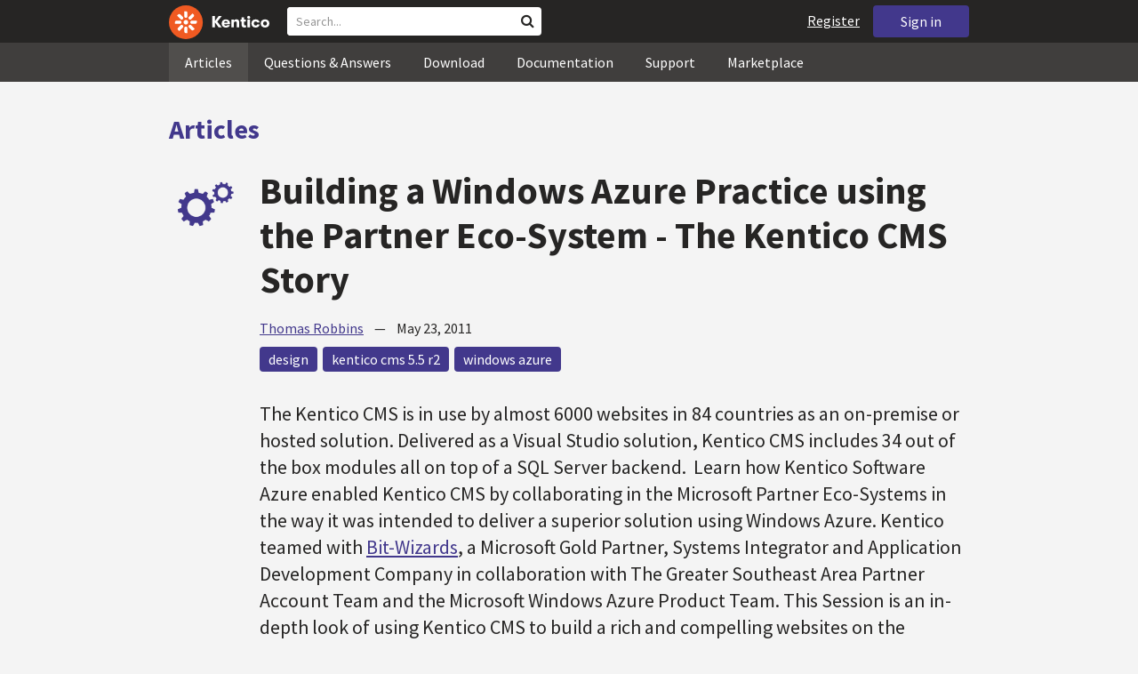

--- FILE ---
content_type: text/html; charset=utf-8
request_url: https://devnet.kentico.com/articles/building-a-windows-azure-practice-using-the-partner-eco-system---the-kentico-cms-story
body_size: 17822
content:
<!DOCTYPE html>
<html  >
<head id="head"><title>
	Building a Windows Azure Practice using the Partner Eco-System - The Kentico CMS Story
</title><meta charset="UTF-8" /> 
<meta http-equiv="X-UA-Compatible" content="IE=edge"/>
<meta name="viewport" content="width=device-width, initial-scale=1, maximum-scale=1"/>
<meta name="google-site-verification" content="JWey8gEnlg5ksHr1jGTVwp2WgxUKG9wTYuwP8uGl5L4" />

<link href="/DevNet/assets/css/devnet.min.pref.css" type="text/css" rel="stylesheet" media="screen" />

<link href="//fonts.googleapis.com/css?family=Source+Sans+Pro:700,400,300&amp;subset=latin,latin-ext" rel="stylesheet" type="text/css">
<script type="text/javascript" src="//ajax.googleapis.com/ajax/libs/jquery/1.7.2/jquery.min.js"></script>

<!--[if lt IE 9]>
  <script src="/DevNet/assets/js/html5shiv.js"></script>
  <script src="//css3-mediaqueries-js.googlecode.com/svn/trunk/css3-mediaqueries.js"></script>
<![endif]-->

<!--[if gt IE 8]>
  <script type="text/javascript" src="/DevNet/assets/js/highlight.min.js"></script>
<![endif]-->
<!--[if !IE]>-->
  <script type="text/javascript" src="/DevNet/assets/js/highlight.min.js"></script>
<!--<![endif]-->

<script type="text/javascript" src="/DevNet/assets/js/lib.min.js"></script>
<script type="text/javascript" src="/DevNet/assets/js/custom.min.js"></script>
<script type="text/javascript" src="//cdnjs.cloudflare.com/ajax/libs/jquery-cookie/1.4.1/jquery.cookie.js"></script>


<link rel="apple-touch-icon" sizes="57x57" href="/i/favicons/apple-touch-icon-57x57.png" />
<link rel="apple-touch-icon" sizes="114x114" href="/i/favicons/apple-touch-icon-114x114.png" />
<link rel="apple-touch-icon" sizes="72x72" href="/i/favicons/apple-touch-icon-72x72.png" />
<link rel="apple-touch-icon" sizes="144x144" href="/i/favicons/apple-touch-icon-144x144.png" />
<link rel="apple-touch-icon" sizes="60x60" href="/i/favicons/apple-touch-icon-60x60.png" />
<link rel="apple-touch-icon" sizes="120x120" href="/i/favicons/apple-touch-icon-120x120.png" />
<link rel="apple-touch-icon" sizes="76x76" href="/i/favicons/apple-touch-icon-76x76.png" />
<link rel="apple-touch-icon" sizes="152x152" href="/i/favicons/apple-touch-icon-152x152.png" />
<link rel="apple-touch-icon" sizes="180x180" href="/i/favicons/apple-touch-icon-180x180.png" />
<link rel="icon" type="image/png" href="/i/favicons/favicon-192x192.png" sizes="192x192" />
<link rel="icon" type="image/png" href="/i/favicons/favicon-160x160.png" sizes="160x160" />
<link rel="icon" type="image/png" href="/i/favicons/favicon-96x96.png" sizes="96x96" />
<link rel="icon" type="image/png" href="/i/favicons/favicon-16x16.png" sizes="16x16" />
<link rel="icon" type="image/png" href="/i/favicons/favicon-32x32.png" sizes="32x32" />
<meta name="msapplication-TileColor" content="#ef5a25" />
<meta name="msapplication-TileImage" content="/i/favicons/mstile-144x144.png" /> 
<link href="/App_Themes/Default/Images/favicon.ico" type="image/x-icon" rel="shortcut icon"/>
<link href="/App_Themes/Default/Images/favicon.ico" type="image/x-icon" rel="icon"/>
<meta property="og:title" content="Building a Windows Azure Practice using the Partner Eco-System - The Kentico CMS Story" />
<meta property="og:type" content="article" />
 
<meta property="og:image" content="System.Object[]" />
<meta property="og:site_name" content="Kentico DevNet" /><style>
.k-cookie-bar {
  display: none;
}

[style*=hidden] {
    display: block;
}
</style></head>
<body class="LTR ENUS ContentBody" >
    
    <form method="post" action="/articles/building-a-windows-azure-practice-using-the-partner-eco-system---the-kentico-cms-story" onsubmit="javascript:return WebForm_OnSubmit();" id="form">
<div class="aspNetHidden">
<input type="hidden" name="__CMSCsrfToken" id="__CMSCsrfToken" value="+VxJSubdHsRT8YRfBSmB49xkbv7/1145q1wF1NxsUVQ/Ivui5hc0BA3ll4LcZyMn9E6QeEQ2vbh0fxzjdg+1+I0AXjO4eVqqKkW0VA9me4T/O1oaCkMlROCyR5FbrhmzSjOB+0Nl9ThMIxsQ/KlUWQ==" />
<input type="hidden" name="__EVENTTARGET" id="__EVENTTARGET" value="" />
<input type="hidden" name="__EVENTARGUMENT" id="__EVENTARGUMENT" value="" />
<input type="hidden" name="p_lt_zonContent_wPlc_p_lt_ctl00_wMB_msgBoard_msgEdit_txtMessage_POSITION" id="p_lt_zonContent_wPlc_p_lt_ctl00_wMB_msgBoard_msgEdit_txtMessage_POSITION" value="0" />

</div>

<script type="text/javascript">
//<![CDATA[
var theForm = document.forms['form'];
if (!theForm) {
    theForm = document.form;
}
function __doPostBack(eventTarget, eventArgument) {
    if (!theForm.onsubmit || (theForm.onsubmit() != false)) {
        theForm.__EVENTTARGET.value = eventTarget;
        theForm.__EVENTARGUMENT.value = eventArgument;
        theForm.submit();
    }
}
//]]>
</script>


<script src="/WebResource.axd?d=pynGkmcFUV13He1Qd6_TZF2lxjhmy_CyLKzRueKtjdJATXsna_mg1aeKziM1-ohTg4dXelBpU4qnAJViAqD_oDhctZ2XT3irYzNRp_Hc1TL5f8nchgaoV6xhbzuffH0X0&amp;t=638901608248157332" type="text/javascript"></script>

<input type="hidden" name="lng" id="lng" value="en-US" />
<script src="/CMSPages/GetResource.ashx?scriptfile=%7e%2fCMSScripts%2fWebServiceCall.js" type="text/javascript"></script>
<script type="text/javascript">
	//<![CDATA[

function PM_Postback(param) { if (window.top.HideScreenLockWarningAndSync) { window.top.HideScreenLockWarningAndSync(1080); } if(window.CMSContentManager) { CMSContentManager.allowSubmit = true; }; __doPostBack('m$am',param); }
function PM_Callback(param, callback, ctx) { if (window.top.HideScreenLockWarningAndSync) { window.top.HideScreenLockWarningAndSync(1080); }if (window.CMSContentManager) { CMSContentManager.storeContentChangedStatus(); };WebForm_DoCallback('m$am',param,callback,ctx,null,true); }
//]]>
</script>
<script type="text/javascript">
	//<![CDATA[
function RefreshBoardList(filterParams){__doPostBack('p$lt$zonContent$wPlc$p$lt$ctl00$wMB$msgBoard$btnRefresh','')}
//]]>
</script>
<script src="/ScriptResource.axd?d=nv7asgRUU0tRmHNR2D6t1DtQXtJQuyTKE_oAQU7tVe5MM_bByAxsBN4CTCZhnw1SC_OKpK7otip36-vN_DkXNgV-FcoBvQi-ptVrn8YCr8SQEjnb9qsY_YViXiS0KOxGwWDcIZw2MDlJEpieKgxV4bdHB6Sp0FLTW6pRiNifLCqomDC63KUcsmwToqm_EzA80&amp;t=ffffffff93d1c106" type="text/javascript"></script>
<script type="text/javascript">
	//<![CDATA[

function Get(id) {
    return document.getElementById(id);
}

function ETA_SavePosition(id) {                                   
    var ed = Get(id);
    if(ed) {
        var sp = ed.scrollTop; 
        var pos = Get(id + '_POSITION');
        if(pos) {
            pos.value = sp; 
        }
    }
}

function ETA_GetPosition(id)
{
    var hid = Get(id + '_POSITION');
    var ed = Get(id);
    try { 
            
            ed.scrollTop = hid.value; 
    } catch (ex) {} 
}
//]]>
</script>
<script src="/ScriptResource.axd?d=[base64]&amp;t=5c0e0825" type="text/javascript"></script>
<script src="/ScriptResource.axd?d=[base64]&amp;t=5c0e0825" type="text/javascript"></script>
<script type="text/javascript">
	//<![CDATA[

var CMS = CMS || {};
CMS.Application = {
  "language": "en",
  "imagesUrl": "/CMSPages/GetResource.ashx?image=%5bImages.zip%5d%2f",
  "isDebuggingEnabled": false,
  "applicationUrl": "/",
  "isDialog": false,
  "isRTL": "false"
};

//]]>
</script>
<script type="text/javascript">
//<![CDATA[
function WebForm_OnSubmit() {
if (typeof(ValidatorOnSubmit) == "function" && ValidatorOnSubmit() == false) return false;ETA_SavePosition('p_lt_zonContent_wPlc_p_lt_ctl00_wMB_msgBoard_msgEdit_txtMessage');
return true;
}
//]]>
</script>

<div class="aspNetHidden">

	<input type="hidden" name="__VIEWSTATEGENERATOR" id="__VIEWSTATEGENERATOR" value="A5343185" />
	<input type="hidden" name="__SCROLLPOSITIONX" id="__SCROLLPOSITIONX" value="0" />
	<input type="hidden" name="__SCROLLPOSITIONY" id="__SCROLLPOSITIONY" value="0" />
</div>
    <script type="text/javascript">
//<![CDATA[
Sys.WebForms.PageRequestManager._initialize('manScript', 'form', ['tctxM','','tp$lt$zonContent$wPlc$p$lt$ctl00$wMB$msgBoard$msgEdit$plcMess$pMP',''], [], [], 90, '');
//]]>
</script>

    <div id="ctxM">

</div>
    <!-- Google Tag Manager -->
<script>(function(w,d,s,l,i){w[l]=w[l]||[];w[l].push({'gtm.start':
new Date().getTime(),event:'gtm.js'});var f=d.getElementsByTagName(s)[0],
j=d.createElement(s),dl=l!='dataLayer'?'&l='+l:'';j.async=true;j.src=
'https://www.googletagmanager.com/gtm.js?id='+i+dl;f.parentNode.insertBefore(j,f);
})(window,document,'script','dataLayer','GTM-5R6NXZG');</script>
<!-- End Google Tag Manager -->

<header class="navbar navbar-inverse navbar-fixed-top" id="header">
  <div class="container">
    <div class="row">
      <div class="col-md-6 col-sm-6 col-xs-12" id="header-first-child">
        <a class="navbar-logo" href="/">
          <svg xmlns="http://www.w3.org/2000/svg" viewBox="0 0 444.45 150" style="height:38px; margin-top:6px;"><defs><style>.cls-3{fill:#fff;}.cls-4{fill:#f05a22;}</style></defs><g id="Layer_2" data-name="Layer 2"><path class="cls-3" d="M214.1,72.45l19.73,25.31H219.94L203.44,75.6V97.76H191.82V47.55h11.62v22.3L220,47.55h13.77Z"/><path class="cls-3" d="M269.79,83.49H244.25c.21,4.55,3.23,7,8.1,7,3.38,0,5.53-.91,6.46-3.09h10.74c-1.07,6.81-8,11.33-17.21,11.33-11.77,0-19-6.67-19-18.18,0-11.33,7.39-18.18,18.65-18.18,10.76,0,18.07,6.67,18.07,16.42a37.45,37.45,0,0,1-.26,4.74Zm-10.54-6.82c-.08-4.54-2.66-7-7.32-7s-7.6,2.8-7.68,7Z"/><path class="cls-3" d="M276.39,63.19h11v5c2-3.87,6-6,11.19-6,8.4,0,12.63,4.73,12.63,14.12V97.74H300.13V80c0-5.81-1.65-8.46-6.09-8.46s-6.68,2.87-6.68,8.18V97.8h-11Z"/><path class="cls-3" d="M341.24,89v8.75a43.8,43.8,0,0,1-7.32.58c-5.17,0-12.27-1.15-12.27-12.73V71.86H316.2V63.19h5.45V52.93h11V63.19h7.83v8.67h-7.81V83.35c0,5.09,2.08,5.88,4.8,5.88A32.11,32.11,0,0,0,341.24,89Z"/><path class="cls-3" d="M346.25,53.5a6.68,6.68,0,1,1,.5,2.58,6.52,6.52,0,0,1-.5-2.58Zm1.3,9.69h10.9V97.74h-10.9Z"/><path class="cls-3" d="M364.84,80.47c0-10.91,7.1-18.18,18.5-18.18,10.32,0,17.07,5.46,17.93,14.06h-11c-.79-3.22-2.87-4.73-6.89-4.73-4.74,0-7.6,3.15-7.6,8.89s2.86,8.9,7.6,8.9c4,0,6.1-1.44,6.89-4.46h11c-.86,8.4-7.61,13.78-17.93,13.78C371.94,98.69,364.84,91.37,364.84,80.47Z"/><path class="cls-3" d="M406.07,80.47c0-10.54,7.32-18.18,19.23-18.18S444.45,70,444.45,80.47s-7.31,18.18-19.15,18.18S406.07,91,406.07,80.47Zm27.48,0c0-5.23-3.09-9-8.25-9s-8.25,3.73-8.25,9,3,9,8.25,9S433.55,85.71,433.55,80.47Z"/><circle class="cls-4" cx="75" cy="75" r="75"/><path class="cls-3" d="M75,65a10.07,10.07,0,1,1-7.1,3A10,10,0,0,1,75,65"/><path class="cls-3" d="M100.82,68.1h21.6a.86.86,0,0,1,.53.19.77.77,0,0,1,.28.48c.53,2.72,1.91,13.13-6.84,13.13H101c-8.5,0-8.69-13.8-.1-13.8"/><path class="cls-3" d="M49.18,81.9H27.58a.86.86,0,0,1-.53-.19.87.87,0,0,1-.28-.48c-.53-2.72-1.92-13.13,6.84-13.13H49.08c8.5,0,8.69,13.8.1,13.8"/><path class="cls-3" d="M88.38,51.86l15.28-15.28a.86.86,0,0,1,.5-.23.8.8,0,0,1,.54.14c2.32,1.57,10.64,7.92,4.44,14.12L98.21,61.54c-6,6-15.9-3.63-9.83-9.68"/><path class="cls-3" d="M61.62,98.14,46.34,113.41a.79.79,0,0,1-.5.24.8.8,0,0,1-.54-.14c-2.32-1.58-10.64-7.93-4.44-14.12L51.79,88.45C57.81,82.44,67.69,92.08,61.62,98.14Z"/><path class="cls-3" d="M68.1,49.18V27.57a.83.83,0,0,1,.19-.52.77.77,0,0,1,.48-.28c2.72-.52,13.13-1.92,13.13,6.85V49c0,8.5-13.8,8.69-13.8.1"/><path class="cls-3" d="M81.9,100.82v21.61a.83.83,0,0,1-.19.52.87.87,0,0,1-.48.28c-2.72.52-13.13,1.91-13.13-6.85V100.91C68.1,92.42,81.9,92.22,81.9,100.82Z"/><path class="cls-3" d="M51.87,61.62,36.59,46.34a.81.81,0,0,1-.24-.5.8.8,0,0,1,.14-.54c1.58-2.32,7.93-10.63,14.12-4.44L61.55,51.8c6,6-3.63,15.9-9.68,9.82"/><path class="cls-3" d="M98.13,88.38l15.28,15.27a.84.84,0,0,1,.24.51.8.8,0,0,1-.14.54c-1.58,2.32-7.93,10.63-14.13,4.44L88.45,98.2c-6-6,3.63-15.9,9.68-9.82"/></g></svg>
        </a>
        <div class="search" id="search"><div id="p_lt_zoneHeaderSearch_wSB1_pnlSearch" class="searchBox" onkeypress="javascript:return WebForm_FireDefaultButton(event, &#39;p_lt_zoneHeaderSearch_wSB1_btnSearch&#39;)">
	
    <label for="p_lt_zoneHeaderSearch_wSB1_txtWord" id="p_lt_zoneHeaderSearch_wSB1_lblSearch" class="search-label">Search for:</label>
    <input name="p$lt$zoneHeaderSearch$wSB1$txtWord" type="text" maxlength="1000" id="p_lt_zoneHeaderSearch_wSB1_txtWord" class="search-input form-control" placeholder="Search..." />
    <input type="submit" name="p$lt$zoneHeaderSearch$wSB1$btnSearch" value="Search" id="p_lt_zoneHeaderSearch_wSB1_btnSearch" class="search-button btn btn-primary" />
    
    <i class="fa fa-search"></i>
    <div id="p_lt_zoneHeaderSearch_wSB1_pnlPredictiveResultsHolder" class="predictiveSearchHolder">
		
    
	</div>  

</div>
</div>
      </div>
      <div class="col-md-6 col-sm-6 col-xs-12"  id="header-last-child">
        <a href="/sign-in?ReturnUrl=/articles/building-a-windows-azure-practice-using-the-partner-eco-system---the-kentico-cms-story" class="btn btn-secondary button-header" id="sign">Sign in</a><a href="/register" class="navbar-name" id="user">Register</a>
        <span class="btn btn-secondary button-header button-navigation" id="nav-trigger">
          <i class="fa fa-reorder"></i> Menu
        </span>
      </div>
    </div>
  </div>
</header>
<nav class="navigation" id="navigation">
  <div class="container">
    <div class="row">
      <div class="col-md-12 col-sm-12 col-xs-12" id="navigation-child">
        <ul>
<li>
  <a href="/articles" class="active">Articles</a>
</li><li>
  <a href="/questions-answers" class="">Questions & Answers</a>
</li><li>
  <a href="/download" class="">Download</a>
</li><li>
  <a href="/documentation" class="">Documentation</a>
</li><li>
  <a href="/support" class="">Support</a>
</li><li>
  <a href="/marketplace" class="">Marketplace</a>
</li>
        </ul>
      </div>
    </div>
  </div>
</nav>
<div id="feedback">

</div>  
<div id="main-content">

<div class="outer-container outer-container-main">
  <div class="right">
    <div class="container">
      <div class="row">
        <div class="col-md-12 col-sm-12 col-xs-12">
          <div class="handle-alerts"></div><!--[if lte IE 7]>
<div class="alert alert-danger alert-dismissable"><button type="button" class="close" data-dismiss="alert" aria-hidden="true">&times;</button>You are using an obsolete web browser. Please upgrade the browser to be able to browse this site correctly.</div>
<![endif]-->

<div class="top-bar">
  <span class="section-name"><a href="/articles">Articles</a></span>
</div>
<article>
  <div class="margin-top-3">

<div id="ytplayer"></div>
<div id="timeStamps"></div>
<div class="media">
  <div class="thumbnail pull-left" data-bgimg="/devnet/media/ArticleTeasers/250x250-wheels.png?width=100&height=100&ext=.png"></div>
  <script>jQuery(document).ready(function(){displayBgImgNoMobile();})</script>  
    <div class="media-body padding-bottom-3">
      <h1 class="heading margin-top-3">Building a Windows Azure Practice using the Partner Eco-System - The Kentico CMS Story</h1>
      <div class="details"><a rel="author" href="/users/58731/thomas-robbins">Thomas Robbins</a> &nbsp;&nbsp;&nbsp;&mdash;&nbsp;&nbsp;&nbsp; <time class="detail">May 23, 2011</time></div>  
      <div class="margin-top-1-5 margin-bottom-5">
       <a href="/tag/design" rel="tag" class="label label-secondary">design</a><a href="/tag/kentico%20cms%205.5%20r2" rel="tag" class="label label-secondary">kentico cms 5.5 r2</a><a href="/tag/windows%20azure" rel="tag" class="label label-secondary">windows azure</a>
      </div>
      <div class="perex">The Kentico CMS is in use by almost 6000 websites in 84 countries as an on-premise or hosted solution. Delivered as a Visual Studio solution, Kentico CMS includes 34 out of the box modules all on top of a SQL Server backend.&nbsp; Learn how Kentico Software Azure enabled Kentico CMS by collaborating in the Microsoft Partner Eco-Systems in the way it was intended to deliver a superior solution using Windows Azure. Kentico teamed with <a href="http://www.bitwizards.com/Home">Bit-Wizards</a>, a Microsoft Gold Partner, Systems Integrator and Application Development Company in collaboration with The Greater Southeast Area Partner Account Team and the Microsoft Windows Azure Product Team. This Session is an in-depth look of using Kentico CMS to build a rich and compelling websites on the Windows Azure. It will detail the business case, though collaboration, and finally the technical details.</div>
      
  </div>
</div>
</div><small>
  Share this article on &nbsp;
  <a class="label label-twitter" target="_blank" href="https://twitter.com/intent/tweet?text=Building a Windows Azure Practice using the Partner Eco-System - The Kentico CMS Story&url=http://devnet.kentico.com/articles/building-a-windows-azure-practice-using-the-partner-eco-system---the-kentico-cms-story"><i class="fa fa-twitter fa-fw"></i> Twitter</a>
  <a class="label label-facebook" target="_blank" href="http://www.facebook.com/sharer/sharer.php?u=http://devnet.kentico.com/articles/building-a-windows-azure-practice-using-the-partner-eco-system---the-kentico-cms-story"><i class="fa fa-facebook fa-fw"></i> Facebook</a>
  <a class="label label-linkedin" target="_blank" href="http://www.linkedin.com/shareArticle?mini=true&url=http%3A//devnet.kentico.com/articles/building-a-windows-azure-practice-using-the-partner-eco-system---the-kentico-cms-story&title=Building a Windows Azure Practice using the Partner Eco-System - The Kentico CMS Story&summary=The Kentico CMS is in use by almost 6000 websites in 84 countries as an on-premise or hosted solution. Delivered as a Visual Studio solution, Kentico CMS includes 34 out of the box modules all on top of a SQL Server backend.&nbsp; Learn how Kentico Software Azure enabled Kentico CMS by collaborating in the Microsoft Partner Eco-Systems in the way it was intended to deliver a superior solution using Windows Azure. Kentico teamed with Bit-Wizards, a Microsoft Gold Partner, Systems Integrator and Application Development Company in collaboration with The Greater Southeast Area Partner Account Team and the Microsoft Windows Azure Product Team. This Session is an in-depth look of using Kentico CMS to build a rich and compelling websites on the Windows Azure. It will detail the business case, though collaboration, and finally the technical details.&source=DevNet"><i class="fa fa-linkedin fa-fw"></i> LinkedIn</a>
  <a class="label label-gplus" target="_blank" href="https://plus.google.com/share?url=http://devnet.kentico.com/articles/building-a-windows-azure-practice-using-the-partner-eco-system---the-kentico-cms-story"><i class="fa fa-google-plus fa-fw"></i> Google+</a>
</small>
<div class="clear"></div>
<div class="media border-top border-bottom padding-top-3 padding-bottom-3 no-margin-bottom margin-top-1-5">
    <!--[if lt IE 9]>
      <img class="thumbnail pull-left" src="/CMSPages/GetAvatar.aspx?avatarguid=b105b6b3-d792-4fba-a705-442066e4ee9e&amp;maxsidesize=100" alt="Thomas Robbins" />
    <![endif]-->
    <a class="thumbnail pull-left" style="background-image: url(/CMSPages/GetAvatar.aspx?avatarguid=b105b6b3-d792-4fba-a705-442066e4ee9e&amp;maxsidesize=100);" href="/users/58731/thomas-robbins" title="Thomas Robbins"></a>
    <div class="media-body">
      <h3 class="media-heading"><a href="/users/58731/thomas-robbins">Thomas Robbins</a></h3>
      <p class="media-content">I spend my time working with partners and customers extending their marketing and technology to the fullest.</p>
    </div>
</div> <h3 class="comment-headline">Comments</h3>
<hr class="no-margin-top" />
<br /><br />

<div id="p_lt_zonContent_wPlc_p_lt_ctl00_wMB_msgBoard_pnlMsgEdit" class="message-board-form" style="display:block;">
	
    <span id="p_lt_zonContent_wPlc_p_lt_ctl00_wMB_msgBoard_lblLeaveMessage" class="control-label message-board-form-leave-message">Leave message</span>
    
    
<div id="p_lt_zonContent_wPlc_p_lt_ctl00_wMB_msgBoard_msgEdit_pnlMessageEdit" class="message-edit">
		
    <div id="p_lt_zonContent_wPlc_p_lt_ctl00_wMB_msgBoard_msgEdit_plcMess_pMP">

		</div>
    <div class="form-horizontal">
        
        
            <div class="form-group">
                <div class="editing-form-label-cell">
                    <label for="p_lt_zonContent_wPlc_p_lt_ctl00_wMB_msgBoard_msgEdit_txtUserName" id="p_lt_zonContent_wPlc_p_lt_ctl00_wMB_msgBoard_msgEdit_lblUserName" class="control-label">Name:</label>
                </div>
                <div class="editing-form-value-cell">
                    <input name="p$lt$zonContent$wPlc$p$lt$ctl00$wMB$msgBoard$msgEdit$txtUserName" type="text" maxlength="250" id="p_lt_zonContent_wPlc_p_lt_ctl00_wMB_msgBoard_msgEdit_txtUserName" class="form-control" /><br />
                    <span id="p_lt_zonContent_wPlc_p_lt_ctl00_wMB_msgBoard_msgEdit_rfvUserName" class="form-control-error" style="display:none;">Please enter your name.</span>
                </div>
            </div>
        
        
        
        <div class="form-group">
            <div class="editing-form-label-cell">
                <label for="p_lt_zonContent_wPlc_p_lt_ctl00_wMB_msgBoard_msgEdit_txtMessage" id="p_lt_zonContent_wPlc_p_lt_ctl00_wMB_msgBoard_msgEdit_lblMessage" class="control-label">Message:</label>
            </div>
            <div class="editing-form-value-cell">
                <textarea name="p$lt$zonContent$wPlc$p$lt$ctl00$wMB$msgBoard$msgEdit$txtMessage" rows="4" cols="20" id="p_lt_zonContent_wPlc_p_lt_ctl00_wMB_msgBoard_msgEdit_txtMessage" class="form-control">
</textarea><br />
                <span id="p_lt_zonContent_wPlc_p_lt_ctl00_wMB_msgBoard_msgEdit_rfvMessage" class="form-control-error" style="display:none;">Please enter a message.</span>
            </div>
        </div>
        
        
        
        
            <div class="form-group form-group-submit">
                <input type="submit" name="p$lt$zonContent$wPlc$p$lt$ctl00$wMB$msgBoard$msgEdit$btnOk" value="Add" onclick="javascript:WebForm_DoPostBackWithOptions(new WebForm_PostBackOptions(&quot;p$lt$zonContent$wPlc$p$lt$ctl00$wMB$msgBoard$msgEdit$btnOk&quot;, &quot;&quot;, true, &quot;p$lt$zonContent$wPlc$p$lt$ctl00$wMB$msgBoard$msgEdit&quot;, &quot;&quot;, false, false))" id="p_lt_zonContent_wPlc_p_lt_ctl00_wMB_msgBoard_msgEdit_btnOk" class="btn btn-primary" />
            </div>
        
    </div>
    
    

	</div>


</div>

<input type="hidden" name="p$lt$zonContent$wPlc$p$lt$ctl00$wMB$msgBoard$hdnSelSubsTab" id="p_lt_zonContent_wPlc_p_lt_ctl00_wMB_msgBoard_hdnSelSubsTab" />
<input type="submit" name="p$lt$zonContent$wPlc$p$lt$ctl00$wMB$msgBoard$btnRefresh" value="" id="p_lt_zonContent_wPlc_p_lt_ctl00_wMB_msgBoard_btnRefresh" class="HiddenButton" style="display:none;" />


<script type="text/javascript">
    //<![CDATA[
    // Switches between edit control and subscription control
    function ShowSubscription(subs, hdnField, elemEdit, elemSubscr) {
        if (hdnField && elemEdit && elemSubscr) {
            var hdnFieldElem = document.getElementById(hdnField);
            var elemEditElem = document.getElementById(elemEdit);
            var elemSubscrElem = document.getElementById(elemSubscr);
            if ((hdnFieldElem != null) && (elemEditElem != null) && (elemSubscrElem != null)) {
                if (subs == 1) { // Show subscriber control
                    elemEditElem.style.display = 'none';
                    elemSubscrElem.style.display = 'block';
                }
                else {                // Show edit control
                    elemEditElem.style.display = 'block';
                    elemSubscrElem.style.display = 'none';
                }
                hdnFieldElem.value = subs;
            }
        }
    }

    // Opens modal dialog with comment edit page
    function EditBoardMessage(editPageUrl) {
        modalDialog(editPageUrl, "BoardMessageEdit", 720, 500);
    }
    //]]> 
</script>

<script type="text/javascript">
	//<![CDATA[
  var media = jQuery('article .comment-headline ~ .media'),
      displayAlert = false;

  if (media.length <= 0){
    jQuery('article .comment-headline').hide();
    jQuery('article .comment-headline + hr').hide();
  }

  jQuery(document).ready(function(){
    jQuery("span.BoardLeaveMessage").html("Leave a comment");
    jQuery('.SubmitButton').val('Add Your Comment').click(function(){
      jQuery('.CMSValidator span').each(function(){
        if(jQuery(this).css('display') != 'none'){
          displayAlert = true;
        }
      });
      if(displayAlert == false){
        setLocalStorageValue('devnet-comment', 'true');
      } else {
        displayAlert = false;
      }
    });

    if(getLocalStorageValue('devnet-comment') == 'true'){
      showAlert('Your comment has been successfully added.', 'success');
      removeLocalStorageValue('devnet-comment');
    }

  });
//]]>
</script>
</article>
         </div>
       </div>
    </div>
  </div>
</div>
<footer class="outer-container outer-container-main">
  <div class="right">
    <div class="container">
      <div class="row">
        <div class="col-md-4 col-sm-4 col-xs-12">
          
          <h3>Sitemap</h3><ul>
		<li class="articles" style=""><a href="/articles" style="">Articles</a></li>
        <li class="articles" style=""><a href="/authors" style="">Authors</a></li>
		<li class="qa active" style=""><a href="/questions-answers" style="">Questions &amp; Answers</a></li>
		<li class="downloads" style=""><a href="/download/hotfixes" style="">Download</a></li>
		<li class="documentation" style=""><a href="/Documentation/" style="">Documentation</a></li>
		<li class="support" style=""><a href="/support" style="">Support</a></li>
		<li class="marketplace" style=""><a href="/marketplace" style="">Marketplace</a></li>
		<li class="old-forums" style=""><a href="/forums" style="">Forums (Obsolete)</a></li>
        <!--<li class="newsletter-archive" style=""><a href="/special-pages/developer-newsletter-archive" style="">Newsletter Archive</a></li>-->
</ul>


        </div>
        <div class="col-md-4 col-sm-4 col-xs-12">
          <h3>Suite of Solutions</h3>
<ul>
  <li><a href="https://xperience.io/product/content-management" target="_blank">Content management</a></li>
  <li><a href="https://xperience.io/product/digital-marketing" target="_blank">Digital marketing</a></li>
  <li><a href="https://xperience.io/product/commerce" target="_blank">Digital commerce</a></li>
  <li><a href="https://xperience.io/product/customer-data-platform" target="_blank">Customer data platform</a></li>
  <li><a href="https://xperience.io/product/marketing-commerce-automation" target="_blank">Automation</a></li>
  <li><a href="https://xperience.io/product/analytics" target="_blank">Analytics</a></li>
</ul>
        </div>
        <div class="col-md-4 col-sm-4 col-xs-12">
          <h3>Stay Connected</h3>
<ul>
  <li><a href="https://www.facebook.com/KenticoSoftware" target="_blank" class="social-media social-media--facebook">Facebook</a></li>
  <li><a href="https://www.youtube.com/c/kentico" target="_blank" class="social-media social-media--youtube">YouTube</a></li>
  <li><a href="https://x.com/Kentico" target="_blank" class="social-media social-media--twitter">X</a></li>
  <li><a href="https://www.linkedin.com/company/kenticosoftware" target="_blank" class="social-media social-media--linkedin">Linkedin</a></li>
  <!-- <li><a href="/rss" class="social-media social-media--rss"><span><i class="fa fa-rss fa-fw"></i></span>RSS Feeds</a></li> -->
  <!-- <li><a class="btn-newsletter social-media social-media--newsletter" ><span><i class="fa icon-kentico fa-fw"></i></span>Developer Newsletter</a></li> -->
</ul><ul>
<li>
<a href="/developer-newsletter-subscription">Developer newsletter</a>
</li>
</ul>
        </div>
      </div>
    </div>
    <div class="container">
      <div class="row">
        <div class="col-md-12">
          <h3>Kentico Software</h3>
<span style="margin-right: 16px;">Powered by <a href="https://www.xperience.io//"> Kentico</a>, Copyright © 2004-2026</span> | <a style="margin: 0 16px" href="https://xperience.io/policies/privacy-policy" target="_blank" title="Privacy">Privacy</a> <a href="https://xperience.io/policies/cookies-policy" target="_blank" title="Cookies policy">Cookies policy</a>
        </div>
      </div>
    </div>
  </div>
  </footer>
  </div>



    
    
<script type="text/javascript">
//<![CDATA[
var Page_Validators =  new Array(document.getElementById("p_lt_zonContent_wPlc_p_lt_ctl00_wMB_msgBoard_msgEdit_rfvUserName"), document.getElementById("p_lt_zonContent_wPlc_p_lt_ctl00_wMB_msgBoard_msgEdit_rfvMessage"));
//]]>
</script>

<script type="text/javascript">
//<![CDATA[
var p_lt_zonContent_wPlc_p_lt_ctl00_wMB_msgBoard_msgEdit_rfvUserName = document.all ? document.all["p_lt_zonContent_wPlc_p_lt_ctl00_wMB_msgBoard_msgEdit_rfvUserName"] : document.getElementById("p_lt_zonContent_wPlc_p_lt_ctl00_wMB_msgBoard_msgEdit_rfvUserName");
p_lt_zonContent_wPlc_p_lt_ctl00_wMB_msgBoard_msgEdit_rfvUserName.controltovalidate = "p_lt_zonContent_wPlc_p_lt_ctl00_wMB_msgBoard_msgEdit_txtUserName";
p_lt_zonContent_wPlc_p_lt_ctl00_wMB_msgBoard_msgEdit_rfvUserName.errormessage = "Please enter your name.";
p_lt_zonContent_wPlc_p_lt_ctl00_wMB_msgBoard_msgEdit_rfvUserName.display = "Dynamic";
p_lt_zonContent_wPlc_p_lt_ctl00_wMB_msgBoard_msgEdit_rfvUserName.validationGroup = "p$lt$zonContent$wPlc$p$lt$ctl00$wMB$msgBoard$msgEdit";
p_lt_zonContent_wPlc_p_lt_ctl00_wMB_msgBoard_msgEdit_rfvUserName.evaluationfunction = "RequiredFieldValidatorEvaluateIsValid";
p_lt_zonContent_wPlc_p_lt_ctl00_wMB_msgBoard_msgEdit_rfvUserName.initialvalue = "";
var p_lt_zonContent_wPlc_p_lt_ctl00_wMB_msgBoard_msgEdit_rfvMessage = document.all ? document.all["p_lt_zonContent_wPlc_p_lt_ctl00_wMB_msgBoard_msgEdit_rfvMessage"] : document.getElementById("p_lt_zonContent_wPlc_p_lt_ctl00_wMB_msgBoard_msgEdit_rfvMessage");
p_lt_zonContent_wPlc_p_lt_ctl00_wMB_msgBoard_msgEdit_rfvMessage.controltovalidate = "p_lt_zonContent_wPlc_p_lt_ctl00_wMB_msgBoard_msgEdit_txtMessage";
p_lt_zonContent_wPlc_p_lt_ctl00_wMB_msgBoard_msgEdit_rfvMessage.errormessage = "Please enter a message.";
p_lt_zonContent_wPlc_p_lt_ctl00_wMB_msgBoard_msgEdit_rfvMessage.display = "Dynamic";
p_lt_zonContent_wPlc_p_lt_ctl00_wMB_msgBoard_msgEdit_rfvMessage.validationGroup = "p$lt$zonContent$wPlc$p$lt$ctl00$wMB$msgBoard$msgEdit";
p_lt_zonContent_wPlc_p_lt_ctl00_wMB_msgBoard_msgEdit_rfvMessage.evaluationfunction = "RequiredFieldValidatorEvaluateIsValid";
p_lt_zonContent_wPlc_p_lt_ctl00_wMB_msgBoard_msgEdit_rfvMessage.initialvalue = "";
//]]>
</script>


<script type="text/javascript">
	//<![CDATA[
WebServiceCall('/cmsapi/webanalytics', 'LogHit', '{"NodeAliasPath":"/Articles/2011-05/Building-a-Windows-Azure-Practice-using-the-Partne","DocumentCultureCode":"en-us","UrlReferrer":""}')
//]]>
</script>
<script type="text/javascript">
//<![CDATA[

var callBackFrameUrl='/WebResource.axd?d=beToSAE3vdsL1QUQUxjWdR29zHjQe55GWAo6dfjc2U1maYkCxtdIXSt0fY143Au2L4cAH4tbLN12E8ioweURGwlVqS-nzfj0ZfzMQGvpa-IJuy9v9klhj9bjUvrt4LJc0&t=638901608248157332';
WebForm_InitCallback();
var Page_ValidationActive = false;
if (typeof(ValidatorOnLoad) == "function") {
    ValidatorOnLoad();
}

function ValidatorOnSubmit() {
    if (Page_ValidationActive) {
        return ValidatorCommonOnSubmit();
    }
    else {
        return true;
    }
}
        ETA_GetPosition('p_lt_zonContent_wPlc_p_lt_ctl00_wMB_msgBoard_msgEdit_txtMessage');//]]>
</script>

<script type="text/javascript">
	//<![CDATA[
// Load the IFrame Player API code asynchronously.
var tag = document.createElement('script');
tag.src = "https://www.youtube.com/player_api";
var firstScriptTag = document.getElementsByTagName('script')[0];
firstScriptTag.parentNode.insertBefore(tag, firstScriptTag);

// Replace the 'ytplayer' element with an <iframe> and
// YouTube player after the API code downloads.
var player;
function onYouTubePlayerAPIReady() {
  player = new YT.Player('ytplayer', {
    height: '506px',
    width: '100%',
    videoId: 'oEqM6qr-1oY',
    events:{'onReady':onPlayerReady}
  });
}
function onPlayerReady(){
  player.setPlaybackQuality("hd720");
}
insertTimeStamps('');
function insertTimeStamps(timeStampsRaw){
  if(timeStampsRaw == ""){
    return;
  }
  var html = ['<ul class="list-unstyled list-gapped">'];
  var Lines = timeStampsRaw.split("\n");

  for (var i=0; i < Lines.length; i++){
    var TimeDescription = Lines[i].split(" - ");
    var Time = TimeDescription[0].split(":");
    var TimeInSeconds = parseInt(Time[0])*3600 + parseInt(Time[1])*60 + parseInt(Time[2]);
    html.push('<li><span class="pointer link" onclick="player.seekTo(', TimeInSeconds,')">',Lines[i], '</span></li>' );
  }
  html.push('</ul><hr />' );
  document.getElementById("timeStamps").innerHTML = html.join('');
}

window.onload = function() {
    var frames = document.getElementsByTagName("iframe");
    for (var i = 0; i < frames.length; i++) {
        frames[i].src += "&wmode=transparent";
        frames[i].setAttribute("wmode","Opaque")
    }
}


//]]>
</script>
<script type="text/javascript">
	//<![CDATA[
$( document ).ready(function() {	
	$(".btn-newsletter").click(function() {
	  $(".newsletter-subscription").toggle();
	});
});
//]]>
</script>
<script type="text/javascript">
//<![CDATA[

theForm.oldSubmit = theForm.submit;
theForm.submit = WebForm_SaveScrollPositionSubmit;

theForm.oldOnSubmit = theForm.onsubmit;
theForm.onsubmit = WebForm_SaveScrollPositionOnSubmit;

document.getElementById('p_lt_zonContent_wPlc_p_lt_ctl00_wMB_msgBoard_msgEdit_rfvUserName').dispose = function() {
    Array.remove(Page_Validators, document.getElementById('p_lt_zonContent_wPlc_p_lt_ctl00_wMB_msgBoard_msgEdit_rfvUserName'));
}

document.getElementById('p_lt_zonContent_wPlc_p_lt_ctl00_wMB_msgBoard_msgEdit_rfvMessage').dispose = function() {
    Array.remove(Page_Validators, document.getElementById('p_lt_zonContent_wPlc_p_lt_ctl00_wMB_msgBoard_msgEdit_rfvMessage'));
}
//]]>
</script>
  <input type="hidden" name="__VIEWSTATE" id="__VIEWSTATE" value="onL5prxwWV5qiqStjTXevpSr1VfMM3MILPk9VwiyhJ3O5c1RXJfzApVfWRqTdmNjZezdkYNYfog/9Pi7Rwtz6hqPTAaCvUcDz5kNcUtuV7zLkxWhj0mrnrYJmRAUBBkYyo5EwG1FfBnRyCKMj4tVANcSITqajVOLSbJGLCjP7pZoj2fxzdk4Md9lgfdF7kclxi9O3MpiGQLxI3qLibuC9YKsD1FAXGRxYmjIDgI3J//IJwDZ/sb9pbB2e22nqrDE3wZDlxqSWItUjFtH/[base64]/AvneU7KTjX4ZKyKNg4gew+9KkuqGOLoAb2S+WXusmzeymYa4AkYUohEcUflZBsKhk61TVFDWH6PTPOLcC726iJBigGl8ALaAWixzE3XOuZffPLfQB1BgO/dZcVtZ45Q7iE1S2x75JhDkfT7+6nphIcHXzb3t+nHtaWFAC4DzMV6c9weiqW9oaU3snsGDdG+LGdnVCcL8mdUozW4lNJwIBp9eMt0iQZGS/kRewTBEz/BUprl5x/eWVJw+AzC9H9j+25qHiUgeWN8laFZgHFsoAywbxxr7t8ncs+aCeHxglGB9EYKYbBvx2vcB2mcmZHFbXAL+1lR8BmGTy1QbHrK/90E0LCw4tLl3P8XXFDZr40SHif3hQz89MDNpUlB7XnkoxQ8D1zCo37b0HCU059V5jPTPHlvk5FwFp3Imh8cgndc2gWo+Pw/+EKOYQhcBk6YJl0i1OjgoHfvjBO/lnT1eNEmrUc6oQWpwsHnKUN8IU3Gl2wK0KqEykGC2GvrIRGE/KT1zr9jnkCRFVv3KiXWLAnHNHuyfAzl1nrdC7k3J1Ez2vbG2m9mVS2rf4fA+TC7//HvGSETSa+MhzvJVfah2uHl1Wp+Wj/Vr/3cueMjpQlvho8Ymb6aAqbds0kQB5hfeP04/53elgHCMoYGYF4vRFqu+acKNJWSPm96FEAjUgx8jepXjtEf5SANEAoraybtRfr1CBFe0GcCLy4nY9qVJqkCo/3ZVqLxOPibtgSWXeAC95+WUia9vYTKQ0i7s+tuD9j714d5SXCTOKcgxNOR9Pe0gaP8BIl7EaHVGuPuP4HWh8jAH+aMx2CugRYuux/dBiXVBH2wGMS4cC8Z2fwgDhXr6Zg09x7nO50wOa42TpM3C3SM/Kt0wEkul1UBGdnkXNriplca7EIjSPaD8bO8UP74YYjTcfaLAVL8GMItHdhjA0Rb47t9fh8b+DNe2+tTe0vr5TqkOMNum/yg8P8KkIBGWZIbJcetv4vc6hTNr5f1s9hVeorV9yu45l/[base64]/YxQru0+9WPIS5/XVPk2b6x83Nv/IA6XLByLbnEs3OkmeUvyIwUjYMuiZj8U/Z5zfpduPo4easjQ7JGqR//E/5ixfXduYiNlNU3nwbS/er+TTEu9jkzn5/9yBidpOwDKiaiYvM/4jOoWn3/GZXl4nKE5I3vKt8VTsSfBHPSOBtD/BZlRMvbpyOK4UfHeP1xqayO2EHQ6Rrcus/iQnwnHF0s8RtABw/IRUZRb4xIrY5FSXlzdj4/0OTGII16MKf1IVq3pTnuKhSQqKMqU1X8dPd+jZWx794WV0pdVSLoUmnWT8k3XI+mnSPQKVYI8fZRmG8zoZHN0MENAc1qR0bv46x9k09FvcLbTaxdUMww6mdKTiPIx+0Kkxc24DZEiDAeDq/Lz4LAs74gfOaZIKcWkhe758NY3ZMOWBNBZ898xSRrDqcn66n43A0386fvRzIS4w7IG0BeWh26jtkmbG3Lg5HrgTWVXKpEfofCdx1/3hWXlIMa1Zbdi6jXOsLxw9cz1J+8FpvOK2JsTNbYIH3wo2A5xJl1v+I43p2tH0WvxbD66VytM1GH45l1Kex0Oy64NJ84X6tXJlbZszRtVdaLXNfjrLi1jpvloOMMkMPfv2BwoXpHmfCVjESz+YRRmYG08lgDWsBPngE1M+0/Qy/[base64]/q58BLvs+rvKQC98TRPoKoxf/[base64]/16rQdLRUhm7fg0vNXUWvL3KOsSWbRiKZV3YZWTCAofQqpbHjKASfIYbMQHaTksQs2m7yUpwPgEmrfAptzU7Zj9sDAqh8CY84t5ZPFeWNBdz03FLYvZyyQd2nb76QYfpw1w2hyo2GAk0/8NhFhGfTYRhLhaThx9zX/fS48dQx/Ahx84sHnbuEfNtcPWAYvBeC0/5Bm3rwF9zdXUVuJOSWnwJXdsG/[base64]/08TV2+4f7U+brQ0uM6OxOs/w9eZgysPA/Zbwh6KkPeERXXaxjJ6ixh2RB1Fr57kUZlHoGllYg7Tdxbp0ByqCf3lXNnBI/IndCWf6zCd41XjmjohwlCWA+3ZYd2Xfv0GAjfoz8iQWtHI1B2vJnr2IPtkKfIIdGVWzBxcx7NpRIX3Sh+cB/OMcJui7M7eXWtgBpH4FPjNKeBoFFKyfE0AFgHI4EKLiZr6vmnOq/5reVLTVDSj51uPhBqRCu5XXvchPVGiMZfFusfogkNB1kHqFXD1dTcsh4+oj/JE0DA9FLqJsyeuftzBe5/bIGtkoY6JAsPTaXhHj/TnjfEJtp2tTzkIFoACahNx3JeINjTH9XvZHICXyX9IlRIrORj1BCB/7PSmq9G7MLShvyuXmF6YaS2viy2kCr6WNnup+fnpg8zNuT0ZGNsxWafiUXeg859Jn13RokRt/TERGDciRyMmy8DJ0jwX2UwhxiuBIZHtxL8DHcjonYdIRUUN+1rw49gWgSX4UEF9yKdO5ulgczSjRFODOYc0tRDcZG/UCOd+Jd83hqYnUA1X7NAyvM3IzpmEq9hL3/7YVKnxwZKbXo0XJtY9EcLD4YB1t8p9Z39Qm9mcOUpkGjvb97CJjNHwXck7AEeHNx3Flel5zPGomgezZDzqVpiTwOPsw6i/SAB5xMXgYGmyrBwusSIm/8LIsMzGmytHsjUNuXGgiKUmQR2LNKCJ5UZ38J1Z5twvLcTtLfmNYDE5MsPKS+x0Wmyvj4ZbUEZ2BiE3aY5PCP12yx8DrLX3w+dC/8G0f0CraPbVAkIFe/gdYFqeJbop7g8hH/06eAdEgu1BZ30VgI+067FxuWO4HCXN3YE4Ri4btp5evxcAMSgck1sciDopZccjrwHIazk4owbpdEb/2u+hbLZV3jsf78bCqjvS3rjJ7gnLoG9Uj27SRfTZ0bojckIJeAaq1hqgGCbPQ6nmOW6On6ATfXnDpI6j57EDHnQJEosiQjoF7R+zeCgUjOwNyVjP16S+vPUkLx87EUn5mQ=" />
  <script type="text/javascript"> 
      //<![CDATA[
      if (window.WebForm_InitCallback) { 
        __theFormPostData = '';
        __theFormPostCollection = new Array();
        window.WebForm_InitCallback(); 
      }
      //]]>
    </script>
  </form>
</body>
</html>
